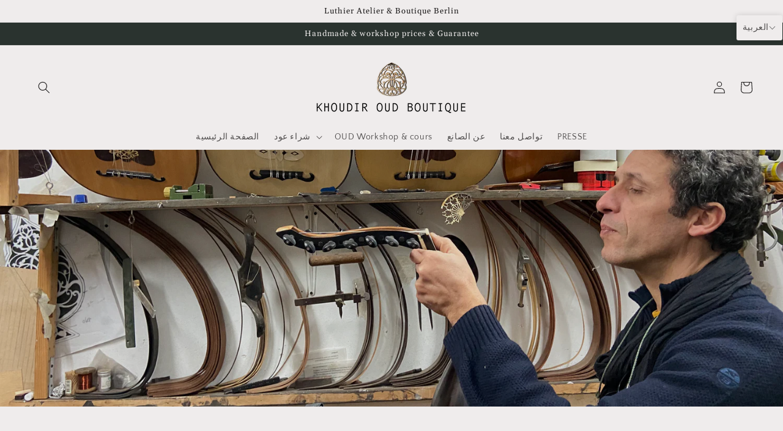

--- FILE ---
content_type: text/css
request_url: https://khoudir-oud-boutique.com/cdn/shop/t/6/assets/section-image-banner.css?v=31162292124702591271637624849
body_size: 244
content:
.banner{display:flex;position:relative;flex-direction:column}@media screen and (max-width: 749px){.banner--small.banner--mobile-bottom:not(.banner--adapt)>.banner__media,.banner--small.banner--stacked:not(.banner--mobile-bottom):not(.banner--adapt)>.banner__media{height:28rem}.banner--medium.banner--mobile-bottom:not(.banner--adapt)>.banner__media,.banner--medium.banner--stacked:not(.banner--mobile-bottom):not(.banner--adapt)>.banner__media{height:34rem}.banner--large.banner--mobile-bottom:not(.banner--adapt)>.banner__media,.banner--large.banner--stacked:not(.banner--mobile-bottom):not(.banner--adapt)>.banner__media{height:39rem}.banner--small:not(.banner--mobile-bottom):not(.banner--adapt) .banner__content{min-height:28rem}.banner--medium:not(.banner--mobile-bottom):not(.banner--adapt) .banner__content{min-height:34rem}.banner--large:not(.banner--mobile-bottom):not(.banner--adapt) .banner__content{min-height:39rem}}@media screen and (min-width: 750px){.banner{flex-direction:row}.banner--small:not(.banner--adapt){min-height:42rem}.banner--medium:not(.banner--adapt){min-height:56rem}.banner--large:not(.banner--adapt){min-height:72rem}}@media screen and (max-width: 749px){.banner:not(.banner--stacked){flex-direction:row;flex-wrap:wrap}.banner--stacked{height:auto}.banner--stacked .banner__media{flex-direction:column}}.banner__media{height:100%;position:absolute;left:0;top:0;width:100%}.banner__media-half{width:50%}.banner__media-half+.banner__media-half{right:0;left:auto}@media screen and (max-width: 749px){.banner--stacked .banner__media-half{width:100%}.banner--stacked .banner__media-half+.banner__media-half{order:1}}@media screen and (min-width: 750px){.banner__media{height:100%}}.banner--adapt{height:auto}@media screen and (max-width: 749px){.banner--mobile-bottom .banner__media,.banner--stacked:not(.banner--mobile-bottom) .banner__media{position:relative}.banner--stacked.banner--adapt .banner__content{height:auto}.banner:not(.banner--mobile-bottom) .banner__box{background-color:transparent;--color-foreground: 255, 255, 255;--color-button: 255, 255, 255;--color-button-text: 0, 0, 0}.banner:not(.banner--mobile-bottom) .button--secondary{--color-button: 255, 255, 255;--color-button-text: 255, 255, 255;--alpha-button-background: 0}.banner--stacked:not(.banner--mobile-bottom):not(.banner--adapt) .banner__content{position:absolute;height:auto}.banner--stacked.banner--adapt:not(.banner--mobile-bottom) .banner__content{max-height:100%;overflow:hidden;position:absolute}.banner--stacked:not(.banner--adapt) .banner__media{position:relative}.banner:before{display:none!important}.banner--stacked .banner__media-image-half{width:100%}}.banner__media .placeholder-svg{position:absolute;left:0;top:0;height:100%;width:100%}.banner__content{padding:0;display:flex;position:relative;width:100%;align-items:center;justify-content:center;z-index:2}@media screen and (max-width: 749px){.banner--mobile-bottom:not(.banner--stacked) .banner__content{order:2}}@media screen and (min-width: 750px){.banner__content{padding-bottom:5rem;padding-top:5rem}.banner__content--center{align-items:center}.banner__content--flex-start{align-items:flex-start;padding-bottom:15rem}.banner__content--flex-end{align-items:flex-end;padding-top:15rem}}.banner__box{border:0;padding:4rem 3.5rem;position:relative;height:fit-content;align-items:center;text-align:center;width:100%}@media screen and (min-width: 750px){.banner--desktop-transparent .banner__box{background-color:transparent;--color-foreground: 255, 255, 255;--color-button: 255, 255, 255;--color-button-text: 0, 0, 0;max-width:89rem}.banner--desktop-transparent .button--secondary{--color-button: 255, 255, 255;--color-button-text: 255, 255, 255;--alpha-button-background: 0}}@media screen and (max-width: 749px){.banner--mobile-bottom:after{display:none}}.banner:after{content:"";position:absolute;background:#000;opacity:0;z-index:1;width:100%;height:100%}.banner__box>.banner__buttons{display:flex;align-items:baseline;gap:1rem;justify-content:center;flex-wrap:wrap}.banner__box>*+.banner__buttons--multiple{display:flex;max-width:45rem;flex-wrap:wrap;align-items:baseline;justify-content:center;margin-right:auto;margin-left:auto}@media screen and (min-width: 750px){.banner__box>*+.banner__buttons{margin-top:2rem}}.banner__content .button:last-child{margin-right:0}.banner__box>*+.banner__text{margin-top:1.5rem}@media screen and (min-width: 750px){.banner__box>*+.banner__text{margin-top:2rem}}.banner__box>*+*{margin-top:1rem}.banner__box>*:first-child{margin-top:0}.banner__content .button:not(:only-child){flex-grow:1}@media screen and (max-width: 749px){.banner--stacked .banner__box{width:100%}}@media screen and (min-width: 750px){.banner__box{padding:5rem;width:auto;max-width:71rem;min-width:45rem}.banner__box>.banner__buttons:only-child .button{margin-top:0}}@media screen and (min-width: 1400px){.banner__box{max-width:90rem}}.banner__heading>*,.banner__text>*{word-wrap:break-word}.banner__heading{margin-bottom:0}
/*# sourceMappingURL=/cdn/shop/t/6/assets/section-image-banner.css.map?v=31162292124702591271637624849 */
